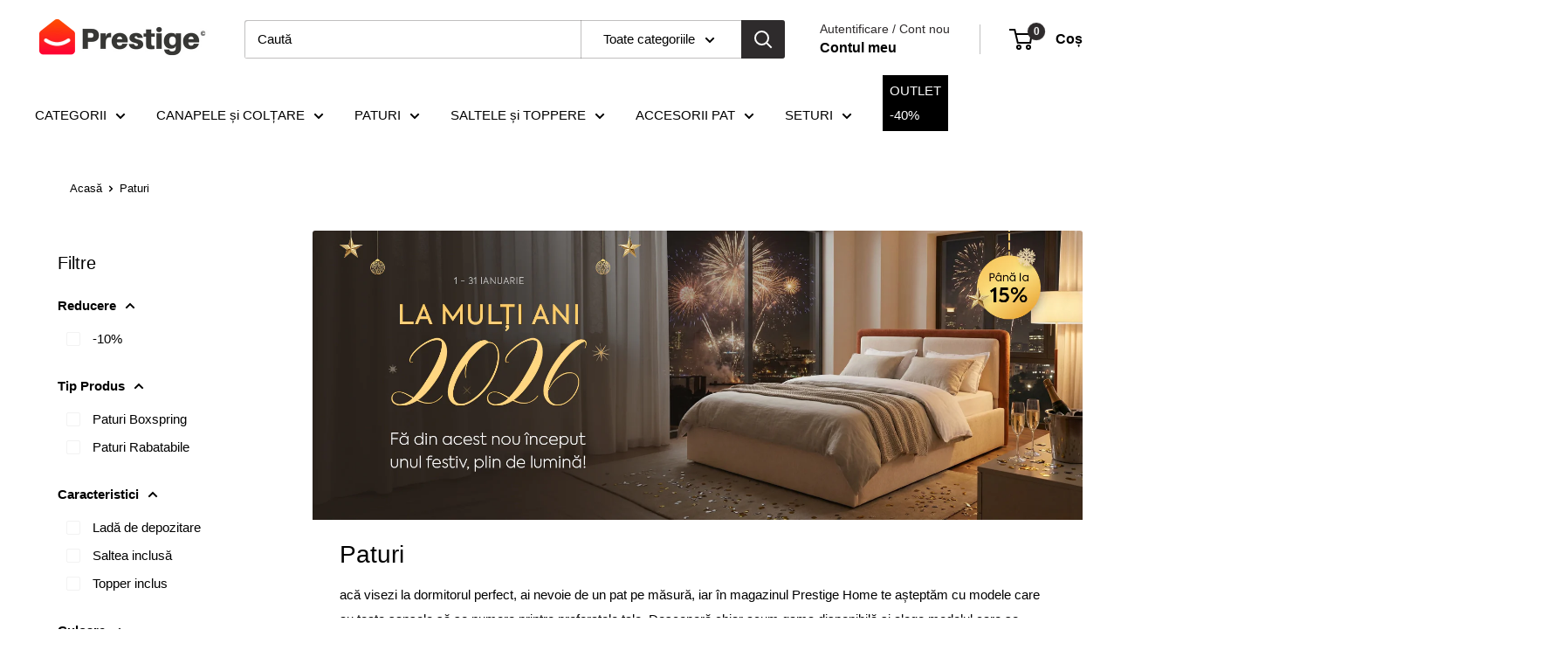

--- FILE ---
content_type: text/css
request_url: https://www.prestigehome.ro/cdn/shop/t/119/assets/styles.css?v=116134187717537123271765970535
body_size: 1130
content:
.product-form .product-form__info-list .product-form__info-item,.product-form .product-form__info-list .product-form__info-item .product-form__info-content{display:block}.product-form .product-form__info-list .product-form__info-item .product-form__info-content .price-list{gap:10px}.product-form .product-form__info-list .product-form__info-item .product-form__info-content .price-list .price--compare{top:0}.product-form .product-form__info-list .product-form__info-item .product-form__info-content .price-list .price--highlight{margin-right:0}.product-form .product-form__info-list .product-form__info-item .product-form__info-content .price-list .product-form__info-title{padding-right:0}.product-form .product-form__info-list .product-form__info-item.product-form__info-item--quantity{display:-webkit-box;display:-ms-flexbox;display:flex;-webkit-box-align:center;-ms-flex-align:center;align-items:center}.product-item__price-list .product__item--prp-price{font-size:calc(var(--base-text-font-size) - (var(--default-text-font-size) - 14px));display:inline-block;margin-top:5px;margin-bottom:5px;position:relative;color:var(--text-color)}.product-item__price-list .product__item--prp-price strong{margin-right:6px}.product-item__price-list .product__item--prices{display:-webkit-box;display:-ms-flexbox;display:flex;-webkit-box-align:end;-ms-flex-align:end;align-items:flex-end;-webkit-box-pack:start;-ms-flex-pack:start;justify-content:flex-start;-ms-flex-wrap:wrap;flex-wrap:wrap}.product-item__price-list .product__item--prices .price.price--highlight{margin-right:.4em}.line-item__price-list .line-item__price.line-item__price--compare{margin-left:0;margin-right:6px;text-decoration:line-through;text-decoration-color:rgba(var(--text-color-rgb),.7)}.line-item__price-list .line-item__price.prp__product--item{position:relative;color:var(--text-color);margin-left:20px}.slideshow__slide[data-scroll-to-element],.collection-item[data-scroll-to-element]{cursor:pointer}.collection-item__image-wrapper--rounded{background-color:#fff}.collection-item__image-wrapper--rounded img{-o-object-fit:contain;object-fit:contain}.nav-bar__item [data-black-friday],.mobile-menu__nav-item [data-black-friday],.nav-bar__item [data-highlight-nav-item],.mobile-menu__nav-item [data-highlight-nav-item]{padding:4px 8px;max-width:-webkit-fit-content;max-width:-moz-fit-content;max-width:fit-content}.nav-bar__item [data-black-friday]:hover,.mobile-menu__nav-item [data-black-friday]:hover,.nav-bar__item [data-highlight-nav-item]:hover,.mobile-menu__nav-item [data-highlight-nav-item]:hover{color:var(--accent-color)}.nav-bar__item [data-black-friday],.mobile-menu__nav-item [data-black-friday]{background-color:var(--black-friday-background-color);color:var(--black-friday-text-color)}.nav-bar__item [data-highlight-nav-item],.mobile-menu__nav-item [data-highlight-nav-item]{background-color:var(--highlight-bg);color:var(--highlight-color)}.header__action-item.header__action-item--back[data-black-friday]{display:none}@media screen and (min-width: 1000px){.header__action-item.header__action-item--back[data-black-friday]{display:block}.header__action-item.header__action-item--back[data-black-friday] span{display:-webkit-box;display:-ms-flexbox;display:flex;-webkit-box-align:center;-ms-flex-align:center;align-items:center;gap:16px}}.header__action-item-content[data-black-friday]{max-width:unset}.header__action-item-content[data-black-friday] span{display:-webkit-box;display:-ms-flexbox;display:flex;-webkit-box-align:center;-ms-flex-align:center;align-items:center;gap:16px}@media screen and (min-width: 1000px){.header__action-item-content[data-black-friday]{display:none}}.product-item__swatch-list{display:-webkit-box;display:-ms-flexbox;display:flex;gap:6px;-webkit-box-orient:vertical;-webkit-box-direction:normal;-ms-flex-direction:column;flex-direction:column}.product-item__swatch-list .color-swatch-list--corner{display:-webkit-box;display:-ms-flexbox;display:flex;-ms-flex-wrap:wrap;flex-wrap:wrap;-webkit-box-ordinal-group:2;-ms-flex-order:1;order:1}.product-item__swatch-list .color-swatch-list--corner .color-swatch__item{width:auto;padding-left:36px;padding-right:2px;font-size:11px;line-height:1.47;background-size:auto;background-repeat:no-repeat}@media screen and (max-width: 640px){.product-item__swatch-list .color-swatch-list--corner .color-swatch__item{padding-left:32px;padding-right:0;font-size:9px}}.product-form__option .color-swatch-list--corner .color-swatch__item{width:auto;display:-webkit-box;display:-ms-flexbox;display:flex;-webkit-box-align:center;-ms-flex-align:center;align-items:center;padding-left:36px;padding-right:3px;font-size:12px;background-size:auto;background-repeat:no-repeat;background-position:left}.product-form__promotional-block{display:-webkit-box;display:-ms-flexbox;display:flex;-webkit-box-orient:horizontal;-webkit-box-direction:normal;-ms-flex-direction:row;flex-direction:row;-webkit-box-align:center;-ms-flex-align:center;align-items:center;-webkit-box-pack:start;-ms-flex-pack:start;justify-content:flex-start;gap:20px;padding:10px;background:#fbf7ee;margin-bottom:20px;border-radius:4px;border:1px solid #e6e1d7}.product-form__promotional-block img{max-width:40px;-o-object-fit:contain;object-fit:contain}.product-form__promotional-block span{line-height:1.4}@media screen and (max-width: 640px){.product-form__promotional-block{gap:10px}}.hidden{display:none!important}.header--transparent{background:transparent!important;backdrop-filter:blur(var(--blur));-webkit-backdrop-filter:blur(var(--blur));-webkit-box-shadow:none;box-shadow:none;width:100%}.header--transparent .header{background:transparent!important}@media screen and (min-width: 1000px){.header--transparent .nav-bar{background:transparent!important;border:none!important}.header--transparent .nav-bar:after{display:none}.header--transparent .header__action-item:not(:last-child):after{background:var(--transparent-text-color)}}.header--transparent .mega-menu__item{color:var(--text-color)}.header--transparent .nav-bar__inner,.header--transparent .header__action-list,.header--transparent .header__action-list .header__action-item-title{color:var(--transparent-text-color)}.header--transparent .header__action-list svg{fill:var(--transparent-text-color)}.header--transparent .header__action-list .header__cart-count{color:var(--transparent-cart-count-color);background:var(--transparent-text-color)}.header--transparent .header__mobile-nav{color:var(--transparent-text-color)}.header--transparent .header__search-bar-wrapper{background:transparent!important}.header--transparent.header--transparent-search-bar .search-bar__top{background:transparent!important;color:var(--transparent-text-color);-webkit-box-shadow:1px 1px var(--transparent-text-color) inset,-1px -1px var(--transparent-text-color) inset;box-shadow:1px 1px var(--transparent-text-color) inset,-1px -1px var(--transparent-text-color) inset}.header--transparent.header--transparent-search-bar .search-bar__top svg{fill:var(--transparent-text-color)}.header--transparent.header--transparent-search-bar .search-bar__top .search-bar__submit{background:transparent!important}.header--transparent.header--transparent-search-bar .search-bar__top .search-bar__input{color:var(--transparent-text-color)}.header--transparent.header--transparent-search-bar .search-bar__top .search-bar__input::-webkit-input-placeholder{color:var(--transparent-text-color)}.header--transparent.header--transparent-search-bar .search-bar__top .search-bar__input::-moz-placeholder{color:var(--transparent-text-color)}.header--transparent.header--transparent-search-bar .search-bar__top .search-bar__input:-ms-input-placeholder{color:var(--transparent-text-color)}.header--transparent.header--transparent-search-bar .search-bar__top .search-bar__input::-ms-input-placeholder{color:var(--transparent-text-color)}.header--transparent.header--transparent-search-bar .search-bar__top .search-bar__input::placeholder{color:var(--transparent-text-color)}.header--transparent.header--transparent-search-bar .search-bar__top .search-bar__filter{border-left:1px solid var(--transparent-text-color)}@media screen and (min-width: 1000px){.header--transparent-desktop{background:transparent!important;backdrop-filter:blur(var(--blur));-webkit-backdrop-filter:blur(var(--blur));-webkit-box-shadow:none;box-shadow:none;width:100%}.header--transparent-desktop .header{background:transparent!important}}@media screen and (min-width: 1000px) and (min-width: 1000px){.header--transparent-desktop .nav-bar{background:transparent!important;border:none!important}.header--transparent-desktop .nav-bar:after{display:none}.header--transparent-desktop .header__action-item:not(:last-child):after{background:var(--transparent-text-color)}}@media screen and (min-width: 1000px){.header--transparent-desktop .mega-menu__item{color:var(--text-color)}.header--transparent-desktop .nav-bar__inner,.header--transparent-desktop .header__action-list,.header--transparent-desktop .header__action-list .header__action-item-title{color:var(--transparent-text-color)}.header--transparent-desktop .header__action-list svg{fill:var(--transparent-text-color)}.header--transparent-desktop .header__action-list .header__cart-count{color:var(--transparent-cart-count-color);background:var(--transparent-text-color)}.header--transparent-desktop .header__mobile-nav{color:var(--transparent-text-color)}.header--transparent-desktop .header__search-bar-wrapper{background:transparent!important}.header--transparent-desktop.header--transparent-search-bar .search-bar__top{background:transparent!important;color:var(--transparent-text-color);-webkit-box-shadow:1px 1px var(--transparent-text-color) inset,-1px -1px var(--transparent-text-color) inset;box-shadow:1px 1px var(--transparent-text-color) inset,-1px -1px var(--transparent-text-color) inset}.header--transparent-desktop.header--transparent-search-bar .search-bar__top svg{fill:var(--transparent-text-color)}.header--transparent-desktop.header--transparent-search-bar .search-bar__top .search-bar__submit{background:transparent!important}.header--transparent-desktop.header--transparent-search-bar .search-bar__top .search-bar__input{color:var(--transparent-text-color)}.header--transparent-desktop.header--transparent-search-bar .search-bar__top .search-bar__input::-webkit-input-placeholder{color:var(--transparent-text-color)}.header--transparent-desktop.header--transparent-search-bar .search-bar__top .search-bar__input::-moz-placeholder{color:var(--transparent-text-color)}.header--transparent-desktop.header--transparent-search-bar .search-bar__top .search-bar__input:-ms-input-placeholder{color:var(--transparent-text-color)}.header--transparent-desktop.header--transparent-search-bar .search-bar__top .search-bar__input::-ms-input-placeholder{color:var(--transparent-text-color)}.header--transparent-desktop.header--transparent-search-bar .search-bar__top .search-bar__input::placeholder{color:var(--transparent-text-color)}.header--transparent-desktop.header--transparent-search-bar .search-bar__top .search-bar__filter{border-left:1px solid var(--transparent-text-color)}}@media screen and (max-width: 999px){.header--transparent-mobile{background:transparent!important;backdrop-filter:blur(var(--blur));-webkit-backdrop-filter:blur(var(--blur));-webkit-box-shadow:none;box-shadow:none;width:100%}.header--transparent-mobile .header{background:transparent!important}}@media screen and (max-width: 999px) and (min-width: 1000px){.header--transparent-mobile .nav-bar{background:transparent!important;border:none!important}.header--transparent-mobile .nav-bar:after{display:none}.header--transparent-mobile .header__action-item:not(:last-child):after{background:var(--transparent-text-color)}}@media screen and (max-width: 999px){.header--transparent-mobile .mega-menu__item{color:var(--text-color)}.header--transparent-mobile .nav-bar__inner,.header--transparent-mobile .header__action-list,.header--transparent-mobile .header__action-list .header__action-item-title{color:var(--transparent-text-color)}.header--transparent-mobile .header__action-list svg{fill:var(--transparent-text-color)}.header--transparent-mobile .header__action-list .header__cart-count{color:var(--transparent-cart-count-color);background:var(--transparent-text-color)}.header--transparent-mobile .header__mobile-nav{color:var(--transparent-text-color)}.header--transparent-mobile .header__search-bar-wrapper{background:transparent!important}.header--transparent-mobile.header--transparent-search-bar .search-bar__top{background:transparent!important;color:var(--transparent-text-color);-webkit-box-shadow:1px 1px var(--transparent-text-color) inset,-1px -1px var(--transparent-text-color) inset;box-shadow:1px 1px var(--transparent-text-color) inset,-1px -1px var(--transparent-text-color) inset}.header--transparent-mobile.header--transparent-search-bar .search-bar__top svg{fill:var(--transparent-text-color)}.header--transparent-mobile.header--transparent-search-bar .search-bar__top .search-bar__submit{background:transparent!important}.header--transparent-mobile.header--transparent-search-bar .search-bar__top .search-bar__input{color:var(--transparent-text-color)}.header--transparent-mobile.header--transparent-search-bar .search-bar__top .search-bar__input::-webkit-input-placeholder{color:var(--transparent-text-color)}.header--transparent-mobile.header--transparent-search-bar .search-bar__top .search-bar__input::-moz-placeholder{color:var(--transparent-text-color)}.header--transparent-mobile.header--transparent-search-bar .search-bar__top .search-bar__input:-ms-input-placeholder{color:var(--transparent-text-color)}.header--transparent-mobile.header--transparent-search-bar .search-bar__top .search-bar__input::-ms-input-placeholder{color:var(--transparent-text-color)}.header--transparent-mobile.header--transparent-search-bar .search-bar__top .search-bar__input::placeholder{color:var(--transparent-text-color)}.header--transparent-mobile.header--transparent-search-bar .search-bar__top .search-bar__filter{border-left:1px solid var(--transparent-text-color)}.header--transparent-mobile .header__action-item-content[data-black-friday]{color:var(--transparent-text-color)}}.header,.nav-bar{-webkit-transition:background .4s;transition:background .4s}body:has(.header-transparent-height){padding-top:var(--header-height)}.product-gallery__label{position:absolute;top:6px;right:6px}.product-gallery__label-item{font-size:1.2rem;font-weight:900;padding:16px;position:relative;border-radius:50%;background:var(--label-color);-webkit-box-shadow:0 15px 25px rgba(145,163,203,.2705882353);box-shadow:0 15px 25px #91a3cb45;color:#fff;display:-webkit-box;display:-ms-flexbox;display:flex;-webkit-box-align:center;-ms-flex-align:center;align-items:center;-webkit-box-pack:center;-ms-flex-pack:center;justify-content:center;z-index:2}.product-gallery__label-item:after{content:"";position:absolute;left:18%;bottom:-15px;z-index:1;border-left:18px solid transparent;border-right:14px solid transparent;border-top:32px solid var(--label-color);-webkit-transform:rotate(42deg);transform:rotate(42deg)}
/*# sourceMappingURL=/cdn/shop/t/119/assets/styles.css.map?v=116134187717537123271765970535 */


--- FILE ---
content_type: text/css
request_url: https://www.prestigehome.ro/cdn/shop/t/119/assets/component-category-widget.css?v=22547457447122970271765970535
body_size: 279
content:
.category-widget-section{margin:0 auto}.collection-category-widget-block{margin:2rem 0;overflow:hidden;width:100%;max-width:100%}.collection-category-widget-block__header{display:-webkit-box;display:-ms-flexbox;display:flex;-webkit-box-pack:justify;-ms-flex-pack:justify;justify-content:space-between;-webkit-box-align:center;-ms-flex-align:center;align-items:center;margin-bottom:1.5rem}@media (max-width: 767px){.collection-category-widget-block__header{-webkit-box-align:start;-ms-flex-align:start;align-items:flex-start;gap:.5rem}}.collection-category-widget-block__title{margin:0;font-size:1.5rem;font-weight:600}@media (max-width: 767px){.collection-category-widget-block__title{font-size:1.25rem}}.collection-category-widget-block__nav{display:-webkit-box;display:-ms-flexbox;display:flex;gap:.5rem;-webkit-box-align:center;-ms-flex-align:center;align-items:center}.collection-category-widget-block__nav-btn{background:transparent;border:1px solid rgba(0,0,0,.1);border-radius:50%;width:32px;height:32px;display:-webkit-box;display:-ms-flexbox;display:flex;-webkit-box-align:center;-ms-flex-align:center;align-items:center;-webkit-box-pack:center;-ms-flex-pack:center;justify-content:center;cursor:pointer;-webkit-transition:all .2s ease;transition:all .2s ease;color:#0009}.collection-category-widget-block__nav-btn:hover:not(:disabled){background:#0000000d;color:#000c}.collection-category-widget-block__nav-btn:disabled{opacity:.3;cursor:not-allowed;pointer-events:none}.collection-category-widget-block__nav-btn svg{width:16px;height:16px}.category-widget{position:relative;width:100%;max-width:100%;overflow:hidden;display:grid}.category-widget.splide{overflow:hidden;width:100%;max-width:100%}.category-widget.splide .category-widget__carousel.splide__track{cursor:-webkit-grab;cursor:grab;-ms-touch-action:pan-x;touch-action:pan-x;-webkit-user-select:none;-moz-user-select:none;-ms-user-select:none;user-select:none;-webkit-user-drag:none;-webkit-overflow-scrolling:touch}.category-widget.splide .category-widget__carousel.splide__track:active{cursor:-webkit-grabbing;cursor:grabbing}.category-widget.splide .splide__list{display:-webkit-box;display:-ms-flexbox;display:flex;margin:0;padding:0;list-style:none;-webkit-backface-visibility:hidden;backface-visibility:hidden}.category-widget.splide .splide__slide{-ms-flex-negative:0;flex-shrink:0;list-style:none;margin:0;position:relative;-webkit-box-sizing:border-box;box-sizing:border-box}.category-widget.splide .splide__arrows,.category-widget.splide .splide__arrow,.category-widget.splide .splide__pagination{display:none!important}.category-widget--block{margin:0}.category-widget__item.splide__slide{-ms-flex-negative:0;flex-shrink:0;margin-right:0}.category-widget__carousel{width:100%;overflow:hidden}.category-widget__card{display:block;width:100%;height:100%;-webkit-transition:-webkit-transform .2s ease;transition:-webkit-transform .2s ease;transition:transform .2s ease;transition:transform .2s ease,-webkit-transform .2s ease}.category-widget__title-link{display:inline-block;text-decoration:none;color:inherit;-webkit-transition:color .2s ease;transition:color .2s ease}.category-widget__title-link:hover{text-decoration:underline;color:var(--accent-color, #007bff)}.category-widget__title-link:focus{outline:2px solid var(--accent-color, #007bff);outline-offset:2px}.category-widget__image-wrapper{position:relative;width:100%;margin-bottom:.75rem;overflow:hidden;border-radius:8px;background:#f8f9fa}.category-widget__image{position:relative;width:100%;aspect-ratio:1/1;overflow:hidden;-webkit-transition:-webkit-transform .3s ease;transition:-webkit-transform .3s ease;transition:transform .3s ease;transition:transform .3s ease,-webkit-transform .3s ease}.category-widget__image img{width:100%;height:100%;-o-object-fit:cover;object-fit:cover;-webkit-transition:-webkit-transform .3s ease;transition:-webkit-transform .3s ease;transition:transform .3s ease;transition:transform .3s ease,-webkit-transform .3s ease}.category-widget__image svg{width:100%;height:100%;-o-object-fit:cover;object-fit:cover}.category-widget__placeholder{width:100%;height:100%;color:#0000004d}.category-widget--rounded .category-widget__image-wrapper{border-radius:50%}.category-widget--rounded .category-widget__image{border-radius:50%;aspect-ratio:1/1}.category-widget--rectangle .category-widget__image-wrapper{border-radius:6px}.category-widget--rectangle .category-widget__image{border-radius:6px;aspect-ratio:4/3}.category-widget--square .category-widget__image-wrapper{border-radius:4px}.category-widget--square .category-widget__image{border-radius:4px;aspect-ratio:1/1}.category-widget[data-container-width="60"]{max-width:60%;margin:0 auto}.category-widget[data-container-width="70"]{max-width:70%;margin:0 auto}.category-widget[data-container-width="80"]{max-width:80%;margin:0 auto}.category-widget[data-container-width="90"]{max-width:90%;margin:0 auto}.category-widget__title{font-size:.875rem;font-weight:500;margin:0;line-height:1.3;-webkit-transition:color .2s ease;transition:color .2s ease;text-align:center}@media (min-width: 768px){.category-widget__title{font-size:.9rem}}@media (max-width: 767px){.category-widget__image-wrapper{margin-bottom:.5rem}.category-widget__title{font-size:.8rem}}
/*# sourceMappingURL=/cdn/shop/t/119/assets/component-category-widget.css.map?v=22547457447122970271765970535 */


--- FILE ---
content_type: text/javascript
request_url: https://www.prestigehome.ro/cdn/shop/t/119/assets/custom.js?v=112651530918292109461765970535
body_size: 428
content:
document.addEventListener("DOMContentLoaded",()=>{initializeScrollToElements(),handleBlackFridayRedirect(),document.addEventListener("product:added",async event=>{await calculateFreeDiscounts(event)}),document.addEventListener("product:quantity:increased",async event=>{await calculateFreeDiscounts(event)})});async function calculateFreeDiscounts(event){const activeDiscounts=window.store.activeDiscounts[0],eligibleProducts=activeDiscounts?.eligibleProducts,giftProducts=activeDiscounts?.giftProducts,variantAdded=event.detail.variant,minimumMainProductPrice=activeDiscounts?.minimumMainProductPrice,minimumMainProductPriceType=activeDiscounts?.minimumMainProductPriceType;let currentEligibleProduct;if(variantAdded){if(minimumMainProductPriceType==="per_product"){if(minimumMainProductPrice&&parseInt(minimumMainProductPrice)>0?currentEligibleProduct=eligibleProducts?.find(product=>product.variants.some(variant=>variant.id===parseInt(variantAdded.id)&&variant.price/100>=parseInt(minimumMainProductPrice))):currentEligibleProduct=eligibleProducts?.find(product=>product.variants.some(variant=>variant.id===parseInt(variantAdded.id))),!currentEligibleProduct)return;if(currentEligibleProduct){const giftProductAvailable=giftProducts?.find(product=>product.variants.find(variant=>variant.available));giftProductAvailable&&await addGiftProductToCart(giftProductAvailable)}}else if(minimumMainProductPriceType==="per_order"){const giftProductAvailable=giftProducts?.find(product=>product.variants.find(variant=>variant.available)),cartData=await fetch(`${window.routes.cartUrl}.js`,{credentials:"same-origin",method:"GET",headers:{"Content-Type":"application/json","X-Requested-With":"XMLHttpRequest"}}).then(response=>response.json());if(!giftProductAvailable||giftProductAvailable.variants.find(variant=>variant.id===parseInt(variantAdded.id))||!cartData)return;const sumOfLinePricesFromEligibleProductsInCart=cartData.items.filter(item=>eligibleProducts.some(product=>product.variants.find(variant=>variant.id===parseInt(item.id)))).reduce((acc,item)=>acc+item.line_price/100,0),giftCardAlreadyInCart=cartData.items.find(item=>item.variant_id===giftProductAvailable.variants.find(variant=>variant.available).id);sumOfLinePricesFromEligibleProductsInCart>=parseInt(minimumMainProductPrice)&&!giftCardAlreadyInCart&&await addGiftProductToCart(giftProductAvailable)}}}async function addGiftProductToCart(giftProduct){await fetch(`${window.routes.cartAddUrl}.js`,{body:JSON.stringify({items:[{id:giftProduct.variants.find(variant=>variant.available).id,quantity:1}]}),credentials:"same-origin",method:"POST",headers:{"Content-Type":"application/json","X-Requested-With":"XMLHttpRequest"}}).then(response=>{document.dispatchEvent(new CustomEvent("theme:loading:end")),response.ok?document.documentElement.dispatchEvent(new CustomEvent("cart:refresh",{bubbles:!0})):response.json().then(content=>{console.log("Error adding gift product to cart:",content.description)})})}function initializeScrollToElements(){const scrollToElements=document.querySelectorAll("[data-scroll-to-element]");scrollToElements.length&&scrollToElements.forEach(element=>{element.addEventListener("click",()=>handleScrollToElement(element)),element.removeEventListener("click",()=>handleScrollToElement(element))})}function handleScrollToElement(element){const targetElement=document.querySelector(element.dataset.scrollToElement);targetElement&&targetElement.scrollIntoView({behavior:"smooth",block:"center"})}function generateUniqueID(){return Date.now().toString()+Math.random().toString(36).substring(2)}function handleBlackFridayRedirect(){const currentURL=new URL(window.location.href),urlToRedirect=window.routes?.blackFridayRedirectUrl,isRedirectEnabled=window.theme?.blackFridayEnabled;!sessionStorage.getItem("blackFridayTabId")&&currentURL.pathname==="/"&&isRedirectEnabled&&urlToRedirect&&(sessionStorage.setItem("blackFridayTabId",generateUniqueID()),window.location.replace(`${currentURL.origin}${urlToRedirect}`))}
//# sourceMappingURL=/cdn/shop/t/119/assets/custom.js.map?v=112651530918292109461765970535


--- FILE ---
content_type: text/javascript
request_url: https://www.prestigehome.ro/cdn/shop/t/119/assets/component-category-widget.js?v=10657557065685524721765970535
body_size: 1208
content:
if(!customElements.get("category-widget")){class CategoryWidget extends HTMLElement{constructor(){super(),this.splide=null,this.isInitialized=!1,this.settings={},this.resizeTimeout=null,this.onResize=this.onResize.bind(this)}connectedCallback(){this.waitForSplide().then(()=>{this.init()})}waitForSplide(){return new Promise(resolve=>{const checkSplide=()=>{window.Splide?resolve():setTimeout(checkSplide,50)};checkSplide()})}disconnectedCallback(){this.destroy()}init(){if(!(this.isInitialized||!window.Splide))try{this.settings=this.getSettings(),this.initializeSplide(),this.setupEventListeners(),this.isInitialized=!0}catch(error){console.error("CategoryWidget initialization failed:",error)}}getSettings(){const settingsAttr=this.getAttribute("data-widget-settings"),defaultSettings={itemsPerView:3,showArrows:!0,showCollectionTitle:!0,style:"rounded",containerWidth:100,autoPlay:!1};try{return settingsAttr?{...defaultSettings,...JSON.parse(settingsAttr)}:defaultSettings}catch(error){return console.warn("CategoryWidget: invalid settings, using defaults",error),defaultSettings}}initializeSplide(){const mobileWidth=parseInt(this.dataset.mobileWidth||"150")||150,desktopWidth=parseInt(this.dataset.desktopWidth||"200")||200,gapFromSettings=this.settings.gap||16,gapFromData=this.dataset.gap||"16",gap=gapFromData?`${gapFromData}px`:`${gapFromSettings}px`,currentItemWidth=window.innerWidth>=768?desktopWidth:mobileWidth,splideOptions={type:"slide",gap,pagination:!1,arrows:!1,fixedWidth:currentItemWidth+"px",perMove:1,focus:0,trimSpace:"move"};this.splide=new window.Splide(this,splideOptions),this.splide.on("mounted",()=>{this.updateCustomStyling()}),this.splide.on("ready",()=>{const parentBlock=this.closest(".collection-category-widget-block");if(parentBlock){const prevBtn=parentBlock.querySelector(".collection-category-widget-block__nav-btn--prev"),nextBtn=parentBlock.querySelector(".collection-category-widget-block__nav-btn--next");this.updateHeaderButtonStates(prevBtn,nextBtn)}}),this.splide.on("moved",()=>{const parentBlock=this.closest(".collection-category-widget-block");if(parentBlock){const prevBtn=parentBlock.querySelector(".collection-category-widget-block__nav-btn--prev"),nextBtn=parentBlock.querySelector(".collection-category-widget-block__nav-btn--next");this.updateHeaderButtonStates(prevBtn,nextBtn)}}),this.splide.mount()}updateCustomStyling(){const prevArrow=this.querySelector(".category-widget__nav--prev"),nextArrow=this.querySelector(".category-widget__nav--next");prevArrow&&(prevArrow.innerHTML="\u2039",prevArrow.setAttribute("type","button"),prevArrow.setAttribute("aria-label","Previous")),nextArrow&&(nextArrow.innerHTML="\u203A",nextArrow.setAttribute("type","button"),nextArrow.setAttribute("aria-label","Next"))}getItemsPerView(){const screenWidth=window.innerWidth,mobileWidth=parseInt(this.dataset.mobileWidth||"150")||150,desktopWidth=parseInt(this.dataset.desktopWidth||"200")||200,currentItemWidth=screenWidth>=768?desktopWidth:mobileWidth,containerWidth=screenWidth*.9,gap=parseInt(this.dataset.gap||"16")||16,itemsPerView=Math.floor((containerWidth+gap)/(currentItemWidth+gap));return screenWidth>=1400?Math.min(Math.max(itemsPerView,6),8):screenWidth>=1200?Math.min(Math.max(itemsPerView,5),7):screenWidth>=992?Math.min(Math.max(itemsPerView,4),6):screenWidth>=768?Math.min(Math.max(itemsPerView,3),5):screenWidth>=576?Math.min(Math.max(itemsPerView,2),4):Math.min(Math.max(itemsPerView,1),3)}getItemsPerViewForWidth(screenWidth){const mobileWidth=parseInt(this.dataset.mobileWidth||"150")||150,desktopWidth=parseInt(this.dataset.desktopWidth||"200")||200,currentItemWidth=screenWidth>=768?desktopWidth:mobileWidth,containerWidth=screenWidth*.9,gap=parseInt(this.dataset.gap||"16")||16,itemsPerView=Math.floor((containerWidth+gap)/(currentItemWidth+gap));return screenWidth>=1400?Math.min(Math.max(itemsPerView,6),8):screenWidth>=1200?Math.min(Math.max(itemsPerView,5),7):screenWidth>=992?Math.min(Math.max(itemsPerView,4),6):screenWidth>=768?Math.min(Math.max(itemsPerView,3),5):screenWidth>=576?Math.min(Math.max(itemsPerView,2),4):Math.min(Math.max(itemsPerView,1),3)}getGapSize(){if(this.dataset.gap)return`${this.dataset.gap}px`;const screenWidth=window.innerWidth;return screenWidth>=1024?"2rem":screenWidth>=768?"1.5rem":"1rem"}setupEventListeners(){window.addEventListener("resize",this.onResize,{passive:!0}),this.querySelectorAll("img").forEach(img=>{img.addEventListener("dragstart",e=>e.preventDefault())}),this.setupHeaderNavigation()}setupHeaderNavigation(){const parentBlock=this.closest(".collection-category-widget-block");if(!parentBlock)return;const prevBtn=parentBlock.querySelector(".collection-category-widget-block__nav-btn--prev"),nextBtn=parentBlock.querySelector(".collection-category-widget-block__nav-btn--next");prevBtn&&prevBtn.addEventListener("click",()=>{this.splide&&this.splide.go("-1")}),nextBtn&&nextBtn.addEventListener("click",()=>{this.splide&&this.splide.go("+1")})}updateHeaderButtonStates(prevBtn,nextBtn){if(!this.splide||!prevBtn||!nextBtn)return;const currentIndex=this.splide.index,totalSlides=this.splide.length,perPage=this.splide.options.perPage,isLoop=this.splide.options.type==="loop",arrowsNeeded=this.areArrowsNeeded(),navContainer=prevBtn.closest(".collection-category-widget-block__nav");if(navContainer&&(navContainer.style.display=arrowsNeeded?"flex":"none"),!!arrowsNeeded)if(isLoop)prevBtn.disabled=!1,nextBtn.disabled=!1;else{const prevDisabled=currentIndex<=0;if(prevBtn.disabled=prevDisabled,this.splide.options.fixedWidth){const track=this.querySelector(".splide__track"),list=this.querySelector(".splide__list");if(track&&list){const trackWidth=track.offsetWidth,listWidth=list.scrollWidth,translateMatch=list.style.transform.match(/translateX\((-?\d+(?:\.\d+)?)px\)/),isAtEnd=(translateMatch?Math.abs(parseFloat(translateMatch[1])):0)+trackWidth>=listWidth*.95;nextBtn.disabled=isAtEnd}else{const nextDisabled=currentIndex>=totalSlides-1;nextBtn.disabled=nextDisabled}}else{const maxIndex=Math.max(0,totalSlides-perPage);nextBtn.disabled=currentIndex>=maxIndex}}}areArrowsNeeded(){if(!this.splide)return!1;const totalSlides=this.splide.length;if(this.splide.options.fixedWidth){const containerWidth=this.offsetWidth,slides=this.querySelectorAll(".splide__slide");let totalContentWidth=0;return slides.forEach((slide,index)=>{if(totalContentWidth+=slide.getBoundingClientRect().width,index<slides.length-1){const gapValue=this.splide.options.gap,gap=typeof gapValue=="string"?parseInt(gapValue):gapValue||0;totalContentWidth+=gap}}),totalContentWidth>containerWidth}const perPage=this.splide.options.perPage;if(this.splide.options.autoWidth){const containerWidth=this.offsetWidth,slides=this.querySelectorAll(".splide__slide");let totalContentWidth=0;return slides.forEach((slide,index)=>{if(totalContentWidth+=slide.getBoundingClientRect().width,index<slides.length-1){const gapValue=this.splide.options.gap,gap=typeof gapValue=="string"?parseInt(gapValue):gapValue||0;totalContentWidth+=gap}}),totalContentWidth>containerWidth}if(perPage==="auto"){const containerWidth=this.offsetWidth,slides=this.querySelectorAll(".splide__slide");let totalContentWidth=0;return slides.forEach((slide,index)=>{if(totalContentWidth+=slide.getBoundingClientRect().width,index<slides.length-1){const gapValue=this.splide.options.gap,gap=typeof gapValue=="string"?parseInt(gapValue):gapValue||0;totalContentWidth+=gap}}),totalContentWidth>containerWidth}return totalSlides>(perPage||1)}onResize(){this.resizeTimeout&&clearTimeout(this.resizeTimeout),this.resizeTimeout=setTimeout(()=>{if(this.splide){const itemWidthFromSettings=this.settings.itemWidth||0,itemWidthFromData=this.dataset.itemWidth||"0";if(itemWidthFromSettings>0||parseInt(itemWidthFromData)>0)this.splide.refresh();else{const newPerPage=this.getItemsPerView(),newGap=this.getGapSize();this.splide.options={...this.splide.options,perPage:newPerPage,gap:newGap},this.splide.refresh()}this.updateArrowVisibilityAfterResize()}},150)}updateArrowVisibilityAfterResize(){const parentBlock=this.closest(".collection-category-widget-block");if(!parentBlock)return;const prevBtn=parentBlock.querySelector(".collection-category-widget-block__nav-btn--prev"),nextBtn=parentBlock.querySelector(".collection-category-widget-block__nav-btn--next");prevBtn&&nextBtn&&this.updateHeaderButtonStates(prevBtn,nextBtn)}go(index){this.splide&&this.splide.go(index)}next(){this.splide&&this.splide.go("+1")}prev(){this.splide&&this.splide.go("-1")}getCurrentIndex(){return this.splide?this.splide.index:0}getTotalSlides(){return this.splide?this.splide.length:0}destroy(){this.resizeTimeout&&clearTimeout(this.resizeTimeout),this.splide&&(this.splide.destroy(),this.splide=null),window.removeEventListener("resize",this.onResize),this.isInitialized=!1}}customElements.define("category-widget",CategoryWidget)}
//# sourceMappingURL=/cdn/shop/t/119/assets/component-category-widget.js.map?v=10657557065685524721765970535
